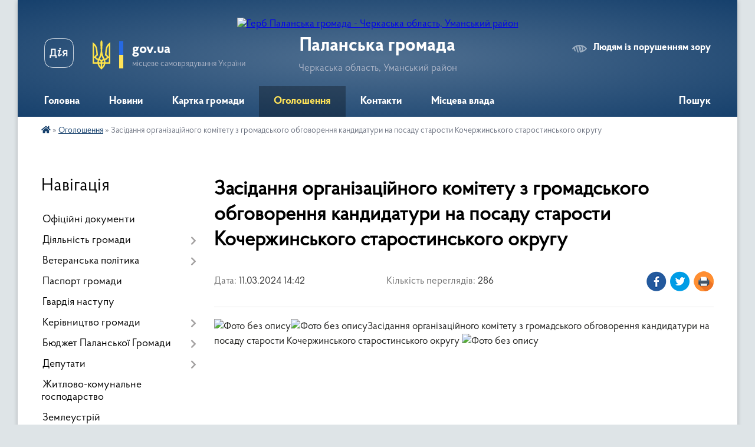

--- FILE ---
content_type: text/html; charset=UTF-8
request_url: https://palanska-gromada.gov.ua/news/1710161048/
body_size: 13659
content:
<!DOCTYPE html>
<html lang="uk">
<head>
	<!--[if IE]><meta http-equiv="X-UA-Compatible" content="IE=edge"><![endif]-->
	<meta charset="utf-8">
	<meta name="viewport" content="width=device-width, initial-scale=1">
	<!--[if IE]><script>
		document.createElement('header');
		document.createElement('nav');
		document.createElement('main');
		document.createElement('section');
		document.createElement('article');
		document.createElement('aside');
		document.createElement('footer');
		document.createElement('figure');
		document.createElement('figcaption');
	</script><![endif]-->
	<title>Засідання організаційного комітету з громадського обговорення кандидатури на посаду старости Кочержинського старостинського округу | Паланська громада</title>
	<meta name="description" content="Засідання організаційного комітету з громадського обговорення кандидатури на посаду старости Кочержинського старостинського округу ">
	<meta name="keywords" content="Засідання, організаційного, комітету, з, громадського, обговорення, кандидатури, на, посаду, старости, Кочержинського, старостинського, округу, |, Паланська, громада">

	
		<meta property="og:image" content="https://rada.info/upload/users_files/26261301/5cb7694f2037410dca79e8e9b5ce91b4.jpg">
	<meta property="og:image:width" content="1600">
	<meta property="og:image:height" content="1200">
			<meta property="og:title" content="Засідання організаційного комітету з громадського обговорення кандидатури на посаду старости Кочержинського старостинського округу">
			<meta property="og:description" content="Засідання організаційного комітету з громадського обговорення кандидатури на посаду старости Кочержинського старостинського округу&amp;nbsp;">
			<meta property="og:type" content="article">
	<meta property="og:url" content="https://palanska-gromada.gov.ua/news/1710161048/">
		
		<link rel="apple-touch-icon" sizes="57x57" href="https://gromada.org.ua/apple-icon-57x57.png">
	<link rel="apple-touch-icon" sizes="60x60" href="https://gromada.org.ua/apple-icon-60x60.png">
	<link rel="apple-touch-icon" sizes="72x72" href="https://gromada.org.ua/apple-icon-72x72.png">
	<link rel="apple-touch-icon" sizes="76x76" href="https://gromada.org.ua/apple-icon-76x76.png">
	<link rel="apple-touch-icon" sizes="114x114" href="https://gromada.org.ua/apple-icon-114x114.png">
	<link rel="apple-touch-icon" sizes="120x120" href="https://gromada.org.ua/apple-icon-120x120.png">
	<link rel="apple-touch-icon" sizes="144x144" href="https://gromada.org.ua/apple-icon-144x144.png">
	<link rel="apple-touch-icon" sizes="152x152" href="https://gromada.org.ua/apple-icon-152x152.png">
	<link rel="apple-touch-icon" sizes="180x180" href="https://gromada.org.ua/apple-icon-180x180.png">
	<link rel="icon" type="image/png" sizes="192x192"  href="https://gromada.org.ua/android-icon-192x192.png">
	<link rel="icon" type="image/png" sizes="32x32" href="https://gromada.org.ua/favicon-32x32.png">
	<link rel="icon" type="image/png" sizes="96x96" href="https://gromada.org.ua/favicon-96x96.png">
	<link rel="icon" type="image/png" sizes="16x16" href="https://gromada.org.ua/favicon-16x16.png">
	<link rel="manifest" href="https://gromada.org.ua/manifest.json">
	<meta name="msapplication-TileColor" content="#ffffff">
	<meta name="msapplication-TileImage" content="https://gromada.org.ua/ms-icon-144x144.png">
	<meta name="theme-color" content="#ffffff">
	
	
		<meta name="robots" content="">
	
    <link rel="preload" href="https://cdnjs.cloudflare.com/ajax/libs/font-awesome/5.9.0/css/all.min.css" as="style">
	<link rel="stylesheet" href="https://cdnjs.cloudflare.com/ajax/libs/font-awesome/5.9.0/css/all.min.css" integrity="sha512-q3eWabyZPc1XTCmF+8/LuE1ozpg5xxn7iO89yfSOd5/oKvyqLngoNGsx8jq92Y8eXJ/IRxQbEC+FGSYxtk2oiw==" crossorigin="anonymous" referrerpolicy="no-referrer" />

    <link rel="preload" href="//gromada.org.ua/themes/km2/css/styles_vip.css?v=3.34" as="style">
	<link rel="stylesheet" href="//gromada.org.ua/themes/km2/css/styles_vip.css?v=3.34">
	<link rel="stylesheet" href="//gromada.org.ua/themes/km2/css/17288/theme_vip.css?v=1769573127">
	
		<!--[if lt IE 9]>
	<script src="https://oss.maxcdn.com/html5shiv/3.7.2/html5shiv.min.js"></script>
	<script src="https://oss.maxcdn.com/respond/1.4.2/respond.min.js"></script>
	<![endif]-->
	<!--[if gte IE 9]>
	<style type="text/css">
		.gradient { filter: none; }
	</style>
	<![endif]-->

</head>
<body class="">

	<a href="#top_menu" class="skip-link link" aria-label="Перейти до головного меню (Alt+1)" accesskey="1">Перейти до головного меню (Alt+1)</a>
	<a href="#left_menu" class="skip-link link" aria-label="Перейти до бічного меню (Alt+2)" accesskey="2">Перейти до бічного меню (Alt+2)</a>
    <a href="#main_content" class="skip-link link" aria-label="Перейти до головного вмісту (Alt+3)" accesskey="3">Перейти до текстового вмісту (Alt+3)</a>




	
	<div class="wrap">
		
		<header>
			<div class="header_wrap">
				<div class="logo">
					<a href="https://palanska-gromada.gov.ua/" id="logo" class="form_2">
						<img src="https://rada.info/upload/users_files/26261301/gerb/Palanka_uman_gerb.png" alt="Герб Паланська громада - Черкаська область, Уманський район">
					</a>
				</div>
				<div class="title">
					<div class="slogan_1">Паланська громада</div>
					<div class="slogan_2">Черкаська область, Уманський район</div>
				</div>
				<div class="gov_ua_block">
					<a class="diia" href="https://diia.gov.ua/" target="_blank" rel="nofollow" title="Державні послуги онлайн"><img src="//gromada.org.ua/themes/km2/img/diia.png" alt="Логотип Diia"></a>
					<img src="//gromada.org.ua/themes/km2/img/gerb.svg" class="gerb" alt="Герб України">
					<span class="devider"></span>
					<div class="title">
						<b>gov.ua</b>
						<span>місцеве самоврядування України</span>
					</div>
				</div>
								<div class="alt_link">
					<a href="#" rel="nofollow" title="Режим високої контастності" onclick="return set_special('396d57d23886b70e2420383822424453c753e438');">Людям із порушенням зору</a>
				</div>
								
				<section class="top_nav">
					<nav class="main_menu" id="top_menu">
						<ul>
														<li class="">
								<a href="https://palanska-gromada.gov.ua/main/"><span>Головна</span></a>
																							</li>
														<li class="">
								<a href="https://palanska-gromada.gov.ua/news/"><span>Новини</span></a>
																							</li>
														<li class="">
								<a href="https://palanska-gromada.gov.ua/structure/"><span>Картка громади</span></a>
																							</li>
														<li class="active">
								<a href="https://palanska-gromada.gov.ua/ogoloshennya-09-22-45-04-11-2020/"><span>Оголошення</span></a>
																							</li>
														<li class="">
								<a href="https://palanska-gromada.gov.ua/feedback/"><span>Контакти</span></a>
																							</li>
														<li class=" has-sub">
								<a href="https://palanska-gromada.gov.ua/misceva-vlada-11-42-35-14-10-2025/"><span>Місцева влада</span></a>
																<button onclick="return show_next_level(this);" aria-label="Показати підменю"></button>
																								<ul>
																		<li>
										<a href="https://palanska-gromada.gov.ua/silskij-golova-11-42-50-14-10-2025/">Сільський голова</a>
																													</li>
																		<li>
										<a href="https://palanska-gromada.gov.ua/zastupniki-silskogo-golovi-11-43-19-14-10-2025/">Заступники сільського голови</a>
																													</li>
																		<li>
										<a href="https://palanska-gromada.gov.ua/sekretar-silskoi-radi-11-43-33-14-10-2025/">Секретар сільської ради</a>
																													</li>
																		<li>
										<a href="https://palanska-gromada.gov.ua/starosti-11-43-56-14-10-2025/">Старости</a>
																													</li>
																		<li>
										<a href="https://palanska-gromada.gov.ua/vikonavchij-komitet-11-44-33-14-10-2025/">Виконавчий комітет</a>
																													</li>
																		<li>
										<a href="https://palanska-gromada.gov.ua/deputati-11-44-53-14-10-2025/">Депутати</a>
																													</li>
																		<li>
										<a href="https://palanska-gromada.gov.ua/grafiki-prijomu-gromadyan-11-45-37-14-10-2025/">Графіки прийому громадян</a>
																													</li>
																										</ul>
															</li>
																				</ul>
					</nav>
					&nbsp;
					<button class="menu-button" id="open-button"><i class="fas fa-bars"></i> Меню сайту</button>
					<a href="https://palanska-gromada.gov.ua/search/" rel="nofollow" class="search_button">Пошук</a>
				</section>
				
			</div>
		</header>
				
		<section class="bread_crumbs">
		<div xmlns:v="http://rdf.data-vocabulary.org/#"><a href="https://palanska-gromada.gov.ua/" title="Головна сторінка"><i class="fas fa-home"></i></a> &raquo; <a href="https://palanska-gromada.gov.ua/ogoloshennya-09-22-45-04-11-2020/" aria-current="page">Оголошення</a>  &raquo; <span>Засідання організаційного комітету з громадського обговорення кандидатури на посаду старости Кочержинського старостинського округу</span></div>
	</section>
	
	<section class="center_block">
		<div class="row">
			<div class="grid-25 fr">
				<aside>
				
									
										<div class="sidebar_title">Навігація</div>
										
					<nav class="sidebar_menu" id="left_menu">
						<ul>
														<li class="">
								<a href="https://palanska-gromada.gov.ua/docs/"><span>Офіційні документи</span></a>
																							</li>
														<li class=" has-sub">
								<a href="https://palanska-gromada.gov.ua/diyalnist-gromadi-17-28-05-25-11-2020/"><span>Діяльність громади</span></a>
																<button onclick="return show_next_level(this);" aria-label="Показати підменю"></button>
																								<ul>
																		<li class="">
										<a href="https://palanska-gromada.gov.ua/rozporyadzhennya-silskogo-golovi-09-47-09-03-03-2021/"><span>Розпорядження сільського голови</span></a>
																													</li>
																		<li class="">
										<a href="https://palanska-gromada.gov.ua/socialnij-zahist-17-28-14-25-11-2020/"><span>Соціальний захист</span></a>
																													</li>
																		<li class="">
										<a href="https://palanska-gromada.gov.ua/socialnoekonomichnij-rozvitok-17-28-25-25-11-2020/"><span>Соціально-економічний розвиток</span></a>
																													</li>
																		<li class="">
										<a href="https://palanska-gromada.gov.ua/osvita-kultura-ta-sport-17-28-37-25-11-2020/"><span>Освіта культура та спорт</span></a>
																													</li>
																		<li class="">
										<a href="https://palanska-gromada.gov.ua/gromadski-sluhannya-17-28-49-25-11-2020/"><span>Громадські слухання</span></a>
																													</li>
																		<li class=" has-sub">
										<a href="https://palanska-gromada.gov.ua/dostup-do-publichnoi-informacii-17-29-01-25-11-2020/"><span>Доступ до публічної інформації</span></a>
																				<button onclick="return show_next_level(this);" aria-label="Показати підменю"></button>
																														<ul>
																						<li><a href="https://palanska-gromada.gov.ua/zakon-ukraini-pro-dostup-do-publichnoi-informacii-11-15-46-03-03-2021/"><span>Закон України “Про доступ до публічної інформації”</span></a></li>
																						<li><a href="https://palanska-gromada.gov.ua/poryadok-skladennya-podannya-ta-rozglyadu-zapitiv-na-otrimannya-publichnoi-informacii-11-16-58-03-03-2021/"><span>Порядок складення, подання та розгляду запитів на отримання публічної інформації</span></a></li>
																						<li><a href="https://palanska-gromada.gov.ua/zviti-pro-rozglyad-zapitiv-na-publichnu-informaciju-11-31-43-03-03-2021/"><span>Звіти про розгляд запитів на публічну інформацію</span></a></li>
																																</ul>
																			</li>
																		<li class=" has-sub">
										<a href="https://palanska-gromada.gov.ua/cnap-08-33-44-18-03-2021/"><span>ЦНАП</span></a>
																				<button onclick="return show_next_level(this);" aria-label="Показати підменю"></button>
																														<ul>
																						<li><a href="https://palanska-gromada.gov.ua/grafik-prijomu-gromadyan-10-32-09-18-03-2021/"><span>Графік прийому громадян</span></a></li>
																						<li><a href="https://palanska-gromada.gov.ua/struktura-ta-chiselnist-viddilu-10-47-02-18-03-2021/"><span>Структура та чисельність відділу</span></a></li>
																						<li><a href="https://palanska-gromada.gov.ua/perelik-administrativnih-poslug-yaki-nadae-cnap-10-49-42-18-03-2021/"><span>Перелік адміністративних послуг які надає ЦНАП</span></a></li>
																																</ul>
																			</li>
																		<li class=" has-sub">
										<a href="https://palanska-gromada.gov.ua/reestraciya-kolektivnih-dogovoriv-12-14-07-16-03-2021/"><span>Реєстрація колективних договорів</span></a>
																				<button onclick="return show_next_level(this);" aria-label="Показати підменю"></button>
																														<ul>
																						<li><a href="https://palanska-gromada.gov.ua/reestraciya-kolektivnih-dogovoriv-11-31-56-24-03-2021/"><span>Реєстрація колективних договорів</span></a></li>
																						<li><a href="https://palanska-gromada.gov.ua/zareestrovani-kolektivni-dogovori-12-43-53-16-03-2021/"><span>Зареєстровані колективні договори</span></a></li>
																																</ul>
																			</li>
																		<li class="">
										<a href="https://palanska-gromada.gov.ua/policejski-oficeri-gromadi-10-18-27-25-03-2021/"><span>Поліцейські офіцери громади</span></a>
																													</li>
																		<li class="">
										<a href="https://palanska-gromada.gov.ua/sluzhba-u-spravah-ditej-08-55-45-19-10-2023/"><span>Служба у справах дітей</span></a>
																													</li>
																										</ul>
															</li>
														<li class=" has-sub">
								<a href="https://palanska-gromada.gov.ua/veteranska-politika-15-44-12-01-11-2024/"><span>Ветеранська політика</span></a>
																<button onclick="return show_next_level(this);" aria-label="Показати підменю"></button>
																								<ul>
																		<li class="">
										<a href="https://palanska-gromada.gov.ua/strukturni-pidrozdili-z-veteranskoi-politiki-15-45-19-01-11-2024/"><span>Структурні підрозділи з ветеранської політики</span></a>
																													</li>
																		<li class="">
										<a href="https://palanska-gromada.gov.ua/veteranski-prostori-15-45-31-01-11-2024/"><span>Ветеранські простори</span></a>
																													</li>
																		<li class="">
										<a href="https://palanska-gromada.gov.ua/edini-vikna-v-cnap-15-45-45-01-11-2024/"><span>Єдині вікна в ЦНАП</span></a>
																													</li>
																		<li class="">
										<a href="https://palanska-gromada.gov.ua/vakansii-fahivec-iz-suprovodu-15-45-59-01-11-2024/"><span>Вакансії "Фахівець із супроводу"</span></a>
																													</li>
																		<li class="">
										<a href="https://palanska-gromada.gov.ua/poslugi-scho-nadajutsya-v-tg-15-46-35-01-11-2024/"><span>Послуги, що надаються в ТГ</span></a>
																													</li>
																		<li class="">
										<a href="https://palanska-gromada.gov.ua/psihologi-vneseni-v-reestr-15-46-45-01-11-2024/"><span>Психологи внесені в реєстр</span></a>
																													</li>
																		<li class="">
										<a href="https://palanska-gromada.gov.ua/nadavachi-stomatologichnih-poslug-dlya-veteraniv-vijni-15-46-55-01-11-2024/"><span>Надавачі стоматологічних послуг для ветеранів війни</span></a>
																													</li>
																		<li class="">
										<a href="https://palanska-gromada.gov.ua/sportivna-infrastruktura-15-47-05-01-11-2024/"><span>Спортивна інфраструктура</span></a>
																													</li>
																		<li class="">
										<a href="https://palanska-gromada.gov.ua/karera-veterana-09-44-19-03-06-2025/"><span>Кар'єра ветерана</span></a>
																													</li>
																										</ul>
															</li>
														<li class="">
								<a href="https://palanska-gromada.gov.ua/pasport-gromadi-17-25-48-25-11-2020/"><span>Паспорт громади</span></a>
																							</li>
														<li class="">
								<a href="https://palanska-gromada.gov.ua/gvardiya-nastupu-12-25-24-28-02-2023/"><span>Гвардія наступу</span></a>
																							</li>
														<li class=" has-sub">
								<a href="https://palanska-gromada.gov.ua/kerivnictvo-gromadi-17-26-28-25-11-2020/"><span>Керівництво громади</span></a>
																<button onclick="return show_next_level(this);" aria-label="Показати підменю"></button>
																								<ul>
																		<li class="">
										<a href="https://palanska-gromada.gov.ua/silskij-golova-22-39-43-25-02-2021/"><span>Сільський голова</span></a>
																													</li>
																		<li class="">
										<a href="https://palanska-gromada.gov.ua/zastupnik-silskogo-golovi-z-pitan-diyalnosti-vikonavchih-organiv-22-42-36-25-02-2021/"><span>Заступник  сільського голови з питань діяльності виконавчих органів</span></a>
																													</li>
																		<li class="">
										<a href="https://palanska-gromada.gov.ua/zastupnik-silskogo-golovi-z-pitan-diyalnosti-vikonavchih-organiv-22-43-04-25-02-2021/"><span>Заступник  сільського голови з питань діяльності виконавчих органів</span></a>
																													</li>
																		<li class="">
										<a href="https://palanska-gromada.gov.ua/starosti-15-40-46-06-04-2021/"><span>Старости</span></a>
																													</li>
																		<li class="">
										<a href="https://palanska-gromada.gov.ua/grafik-prijomu-gromadyan-12-30-12-25-03-2021/"><span>Графік прийому громадян</span></a>
																													</li>
																										</ul>
															</li>
														<li class=" has-sub">
								<a href="https://palanska-gromada.gov.ua/bjudzhet-palanskoi-gromadi-17-26-40-25-11-2020/"><span>Бюджет Паланської Громади</span></a>
																<button onclick="return show_next_level(this);" aria-label="Показати підменю"></button>
																								<ul>
																		<li class=" has-sub">
										<a href="https://palanska-gromada.gov.ua/analiz-vikonannya-bjudzhetu-17-06-53-22-03-2021/"><span>Аналіз виконання бюджету</span></a>
																				<button onclick="return show_next_level(this);" aria-label="Показати підменю"></button>
																														<ul>
																						<li><a href="https://palanska-gromada.gov.ua/vikonannya-bjudzhetu-za-2025-rik-10-54-18-19-06-2025/"><span>Виконання за 2025 рік</span></a></li>
																						<li><a href="https://palanska-gromada.gov.ua/vikonannya-za-2024-rik-10-04-54-17-09-2024/"><span>Виконання за 2024 рік</span></a></li>
																						<li><a href="https://palanska-gromada.gov.ua/vikonannya-za-2023-rik-09-58-05-20-04-2023/"><span>Виконання за 2023 рік</span></a></li>
																						<li><a href="https://palanska-gromada.gov.ua/vikonannya-za-2021-rik-09-49-02-07-02-2022/"><span>Виконання за 2022 рік</span></a></li>
																						<li><a href="https://palanska-gromada.gov.ua/vikonannya-za-2021-rik-17-09-10-22-03-2021/"><span>Виконання за 2021 рік</span></a></li>
																						<li><a href="https://palanska-gromada.gov.ua/vikonannya-za-2020-rik-16-50-21-23-03-2021/"><span>Виконання за 2020 рік</span></a></li>
																						<li><a href="https://palanska-gromada.gov.ua/vikonannya-za-2019-rik-17-06-35-23-03-2021/"><span>Виконання за 2019 рік</span></a></li>
																																</ul>
																			</li>
																		<li class="">
										<a href="https://palanska-gromada.gov.ua/bjudzhet-na-2026-rik-12-27-26-02-01-2026/"><span>Бюджет на 2026 рік</span></a>
																													</li>
																		<li class="">
										<a href="https://palanska-gromada.gov.ua/bjudzhet-na-2025-rik-14-11-21-24-12-2024/"><span>Бюджет на 2025 рік</span></a>
																													</li>
																		<li class="">
										<a href="https://palanska-gromada.gov.ua/bjudzhet-na-2024-rik-15-04-30-21-12-2023/"><span>Бюджет на 2024 рік</span></a>
																													</li>
																		<li class="">
										<a href="https://palanska-gromada.gov.ua/bjudzhet-na-2023-rik-12-34-46-06-01-2023/"><span>Бюджет на 2023 рік</span></a>
																													</li>
																		<li class="">
										<a href="https://palanska-gromada.gov.ua/bjudzhet-na-2022-rik-17-02-28-23-12-2021/"><span>Бюджет на 2022 рік</span></a>
																													</li>
																		<li class="">
										<a href="https://palanska-gromada.gov.ua/bjudzhet-na-2021-rik-15-37-27-02-03-2021/"><span>Бюджет на 2021 рік</span></a>
																													</li>
																		<li class="">
										<a href="https://palanska-gromada.gov.ua/bjudzhet-na-2020-rik-16-37-29-02-03-2021/"><span>Бюджет на 2020 рік</span></a>
																													</li>
																		<li class="">
										<a href="https://palanska-gromada.gov.ua/bjudzhet-na-2019-rik-10-40-51-03-03-2021/"><span>Бюджет на 2019 рік</span></a>
																													</li>
																		<li class=" has-sub">
										<a href="https://palanska-gromada.gov.ua/pasporti-bjudzhetnih-program-11-51-23-22-03-2021/"><span>Паспорти бюджетних програм</span></a>
																				<button onclick="return show_next_level(this);" aria-label="Показати підменю"></button>
																														<ul>
																						<li><a href="https://palanska-gromada.gov.ua/pasporti-bjudzhetnih-program-na-2021-rik-14-58-45-07-05-2021/"><span>Паспорти бюджетних програм на 2021 рік</span></a></li>
																						<li><a href="https://palanska-gromada.gov.ua/zviti-pro-vikonannya-pasportiv-bjudzhetnih-program-za-2020-rik-11-37-47-11-05-2021/"><span>Звіти про виконання паспортів бюджетних програм за 2020 рік</span></a></li>
																						<li><a href="https://palanska-gromada.gov.ua/pasporti-bjudzhetnih-program-na-2020-rik-12-15-24-22-03-2021/"><span>Паспорти бюджетних програм на 2020 рік</span></a></li>
																						<li><a href="https://palanska-gromada.gov.ua/informaciya-pro-cili-derzhavnoi-politiki-u-vidpovidnij-sferi-za-2020-rik-11-21-05-18-05-2021/"><span>Інформація про цілі державної політики у відповідній сфері за 2020 рік</span></a></li>
																						<li><a href="https://palanska-gromada.gov.ua/rezultati-ocinki-efektivnosti-bjudzhetnih-program-za-2020-rik-11-33-05-18-05-2021/"><span>Результати оцінки ефективності бюджетних програм за 2020 рік</span></a></li>
																						<li><a href="https://palanska-gromada.gov.ua/zviti-pro-vikonannya-pasportiv-bjudzhetnih-program-za-2019-rik-11-22-51-22-03-2021/"><span>Звіти про виконання паспортів бюджетних програм за 2019 рік</span></a></li>
																						<li><a href="https://palanska-gromada.gov.ua/pasporti-bjudzhetnih-program-na-2019-rik-11-59-15-22-03-2021/"><span>Паспорти бюджетних програм на 2019 рік</span></a></li>
																						<li><a href="https://palanska-gromada.gov.ua/zviti-pro-vikonannya-pasportiv-bjudzhetnih-program-za-2021-rik-12-36-13-11-01-2023/"><span>Звіти про виконання паспортів бюджетних програм за 2021 рік</span></a></li>
																																</ul>
																			</li>
																		<li class=" has-sub">
										<a href="https://palanska-gromada.gov.ua/bjudzhetni-zapiti-05-50-34-10-03-2021/"><span>Бюджетні запити</span></a>
																				<button onclick="return show_next_level(this);" aria-label="Показати підменю"></button>
																														<ul>
																						<li><a href="https://palanska-gromada.gov.ua/bjudzhetni-zapiti-na-20212023-roki-06-13-08-10-03-2021/"><span>Бюджетні запити на 2021-2023 роки</span></a></li>
																						<li><a href="https://palanska-gromada.gov.ua/bjudzhetni-zapiti-na-20202022-roki-05-54-48-10-03-2021/"><span>Бюджетні запити на 2020-2022 роки</span></a></li>
																																</ul>
																			</li>
																		<li class=" has-sub">
										<a href="https://palanska-gromada.gov.ua/zviti-pro-vikonannya-bjudzhetu-12-47-24-22-03-2021/"><span>Звіти про виконання бюджету</span></a>
																				<button onclick="return show_next_level(this);" aria-label="Показати підменю"></button>
																														<ul>
																						<li><a href="https://palanska-gromada.gov.ua/zvit-pro-vikonannya-bjudzhetu-za-2020-rik-16-55-52-22-03-2021/"><span>Звіт про виконання бюджету за 2020 рік</span></a></li>
																						<li><a href="https://palanska-gromada.gov.ua/zvit-pro-vikonannya-bjudzhetu-za-2019-rik-16-09-03-22-03-2021/"><span>Звіт про виконання бюджету за 2019 рік</span></a></li>
																						<li><a href="https://palanska-gromada.gov.ua/zvit-pro-vikonannya-bjudzhetu-za-2018-rik-12-50-17-22-03-2021/"><span>Звіт про виконання бюджету за 2018 рік</span></a></li>
																						<li><a href="https://palanska-gromada.gov.ua/zvit-pro-vikonannya-bjudzhetu-za-2021-09-31-32-10-11-2022/"><span>ЗВІТ ПРО ВИКОНАННЯ БЮДЖЕТУ ЗА 2021</span></a></li>
																																</ul>
																			</li>
																		<li class="">
										<a href="https://palanska-gromada.gov.ua/poryadok-pidgotovki-propozicij-do-prognozu-bjudzhetu-na-20222024-rr-14-56-55-23-06-2021/"><span>Порядок підготовки пропозицій до прогнозу бюджету на 2022-2024 роки</span></a>
																													</li>
																		<li class="">
										<a href="https://palanska-gromada.gov.ua/prognoz-bjudzhetu-palanskoi-silskoi-teritorialnoi-gromadi-na-20222024-roki-16-00-42-27-08-2021/"><span>Прогноз бюджету Паланської сільської територіальної громади на 2022-2024 роки</span></a>
																													</li>
																		<li class="">
										<a href="https://palanska-gromada.gov.ua/prognoz-bjudzhetu-palanskoi-silskoi-teritorialnoi-gromadi-na-20262028-roki-11-59-46-09-01-2026/"><span>Прогноз бюджету Паланської сільської територіальної громади на 2026-2028 роки</span></a>
																													</li>
																		<li class="">
										<a href="https://palanska-gromada.gov.ua/instrukciya-z-pidgotovki-bjudzhetnih-zapitiv-do-proektu-bjudzhetu-na-2022-rik-14-50-33-28-09-2021/"><span>Інструкція з підготовки бюджетних запитів до проєкту бюджету на 2022 рік</span></a>
																													</li>
																		<li class="">
										<a href="https://palanska-gromada.gov.ua/bjudzhet-na-2027-rik-14-41-10-14-01-2026/"><span>Бюджет на 2027 рік</span></a>
																													</li>
																										</ul>
															</li>
														<li class=" has-sub">
								<a href="https://palanska-gromada.gov.ua/deputati-17-26-49-25-11-2020/"><span>Депутати</span></a>
																<button onclick="return show_next_level(this);" aria-label="Показати підменю"></button>
																								<ul>
																		<li class="">
										<a href="https://palanska-gromada.gov.ua/spisok-deputativ-gromadi-17-26-59-25-11-2020/"><span>Список депутатів громади</span></a>
																													</li>
																		<li class="">
										<a href="https://palanska-gromada.gov.ua/postijni-komisii-17-27-16-25-11-2020/"><span>Постійні комісії</span></a>
																													</li>
																		<li class="">
										<a href="https://palanska-gromada.gov.ua/zvit-deputativ-09-42-34-21-12-2021/"><span>Щорічні звіти</span></a>
																													</li>
																										</ul>
															</li>
														<li class="">
								<a href="https://palanska-gromada.gov.ua/zhitlovokomunalne-gospodarstvo-11-56-47-03-03-2021/"><span>Житлово-комунальне господарство</span></a>
																							</li>
														<li class="">
								<a href="https://palanska-gromada.gov.ua/zemleustrij-10-18-03-01-03-2021/"><span>Землеустрій</span></a>
																							</li>
														<li class="">
								<a href="https://palanska-gromada.gov.ua/mistobuduvannya-11-22-05-01-03-2021/"><span>Містобудування</span></a>
																							</li>
														<li class=" has-sub">
								<a href="https://palanska-gromada.gov.ua/regulyatorna-diyalnist-17-29-33-25-11-2020/"><span>Регуляторна діяльність</span></a>
																<button onclick="return show_next_level(this);" aria-label="Показати підменю"></button>
																								<ul>
																		<li class="">
										<a href="https://palanska-gromada.gov.ua/informativnopravovva-baza-13-09-11-04-03-2021/"><span>Інформативно-правова база</span></a>
																													</li>
																		<li class="">
										<a href="https://palanska-gromada.gov.ua/planuvannya-diyalnosti-14-46-54-04-03-2021/"><span>Планування діяльності</span></a>
																													</li>
																		<li class="">
										<a href="https://palanska-gromada.gov.ua/opriljudnennya-proektiv-regulyatornih-aktiv-08-02-30-10-03-2021/"><span>Оприлюднення проектів регуляторних актів</span></a>
																													</li>
																		<li class="">
										<a href="https://palanska-gromada.gov.ua/dijuchi-regulyatorni-akti-11-05-12-02-04-2021/"><span>Діючі регуляторні акти станом на 01.01.2024</span></a>
																													</li>
																		<li class="">
										<a href="https://palanska-gromada.gov.ua/analiz-regulyatornogo-vplivu-22-05-25-15-03-2021/"><span>Аналіз регуляторного впливу</span></a>
																													</li>
																		<li class="">
										<a href="https://palanska-gromada.gov.ua/vidstezhennya-rezultativnosti-regulyatornih-aktiv-15-53-45-08-04-2021/"><span>Відстеження результативності регуляторних актів</span></a>
																													</li>
																		<li class="">
										<a href="https://palanska-gromada.gov.ua/informaciya-pro-zdijsnennya-regulyatornoi-diyalnosti-16-56-15-08-04-2021/"><span>Інформація про здійснення регуляторної діяльності</span></a>
																													</li>
																		<li class="">
										<a href="https://palanska-gromada.gov.ua/vidpovidalni-osobi-15-47-11-08-04-2021/"><span>Відповідальні особи</span></a>
																													</li>
																		<li class="">
										<a href="https://palanska-gromada.gov.ua/povidomlennya-pro-opriljudnennya-proektiv-regulyatornih-aktiv-15-16-30-13-04-2021/"><span>Повідомлення про оприлюднення проєктів регуляторних актів</span></a>
																													</li>
																		<li class="">
										<a href="https://palanska-gromada.gov.ua/regulyatorni-akti-scho-vtratili-chinnist-14-28-12-13-03-2023/"><span>Регуляторні акти що втратили чинність</span></a>
																													</li>
																										</ul>
															</li>
														<li class=" has-sub">
								<a href="https://palanska-gromada.gov.ua/zvernennya-gromadyan-17-29-43-25-11-2020/"><span>Звернення громадян</span></a>
																<button onclick="return show_next_level(this);" aria-label="Показати підменю"></button>
																								<ul>
																		<li class="">
										<a href="https://palanska-gromada.gov.ua/normativnopravovi-akti-11-40-10-03-03-2021/"><span>Нормативно-правові акти</span></a>
																													</li>
																		<li class="">
										<a href="https://palanska-gromada.gov.ua/prijom-gromadyan-11-48-37-03-03-2021/"><span>Прийом громадян</span></a>
																													</li>
																		<li class="">
										<a href="https://palanska-gromada.gov.ua/informaciya-schodo-roboti-zi-zvernennyami-12-11-01-03-03-2021/"><span>Інформація щодо роботи зі зверненнями</span></a>
																													</li>
																										</ul>
															</li>
														<li class="">
								<a href="https://palanska-gromada.gov.ua/vikonavchij-komitet-17-27-45-25-11-2020/"><span>Виконавчий комітет</span></a>
																							</li>
														<li class=" has-sub">
								<a href="https://palanska-gromada.gov.ua/kadrova-politika-17-27-54-25-11-2020/"><span>Кадрова політика</span></a>
																<button onclick="return show_next_level(this);" aria-label="Показати підменю"></button>
																								<ul>
																		<li class="">
										<a href="https://palanska-gromada.gov.ua/kerivnictvo-ta-vikonavchi-organi-silskoi-radi-12-47-42-10-03-2021/"><span>Керівництво та виконавчі органи сільської ради</span></a>
																													</li>
																		<li class="">
										<a href="https://palanska-gromada.gov.ua/vakansii-10-59-55-09-03-2021/"><span>Вакансії</span></a>
																													</li>
																		<li class="">
										<a href="https://palanska-gromada.gov.ua/perevirka-pretendentiv-na-posadu-11-26-28-09-03-2021/"><span>Перевірка претендентів на посаду</span></a>
																													</li>
																		<li class="">
										<a href="https://palanska-gromada.gov.ua/priznachennya-11-53-39-09-03-2021/"><span>Призначення</span></a>
																													</li>
																		<li class="">
										<a href="https://palanska-gromada.gov.ua/zvilnennya-11-54-45-09-03-2021/"><span>Звільнення</span></a>
																													</li>
																										</ul>
															</li>
														<li class=" has-sub">
								<a href="javascript:;"><span>Інвестиційна діяльність</span></a>
																<button onclick="return show_next_level(this);" aria-label="Показати підменю"></button>
																								<ul>
																		<li class="">
										<a href="https://palanska-gromada.gov.ua/zemelni-dilyanki-16-52-30-16-06-2021/"><span>Земельні ділянки</span></a>
																													</li>
																		<li class="">
										<a href="https://palanska-gromada.gov.ua/obekti-neruhomosti-16-53-30-16-06-2021/"><span>Об'єкти нерухомості</span></a>
																													</li>
																										</ul>
															</li>
														<li class=" has-sub">
								<a href="https://palanska-gromada.gov.ua/strategiya-16-41-21-18-05-2021/"><span>Стратегія громади</span></a>
																<button onclick="return show_next_level(this);" aria-label="Показати підменю"></button>
																								<ul>
																		<li class="">
										<a href="https://palanska-gromada.gov.ua/strategiya-na-20222028-roki-16-43-17-18-05-2021/"><span>Стратегія на 2022-2028 роки</span></a>
																													</li>
																		<li class="">
										<a href="https://palanska-gromada.gov.ua/dokumenti-16-44-25-18-05-2021/"><span>Документи</span></a>
																													</li>
																		<li class="">
										<a href="https://palanska-gromada.gov.ua/novini-rozdilu-strategiya-16-47-32-18-05-2021/"><span>Новини розділу Стратегія</span></a>
																													</li>
																										</ul>
															</li>
														<li class=" has-sub">
								<a href="https://palanska-gromada.gov.ua/kp-blagodar-08-05-33-03-07-2023/"><span>КП ''Благодар''</span></a>
																<button onclick="return show_next_level(this);" aria-label="Показати підменю"></button>
																								<ul>
																		<li class="">
										<a href="https://palanska-gromada.gov.ua/zagalna-informaciya-08-06-21-03-07-2023/"><span>Загальна інформація</span></a>
																													</li>
																		<li class="">
										<a href="https://palanska-gromada.gov.ua/normativna-baza-08-06-40-03-07-2023/"><span>Нормативна база</span></a>
																													</li>
																		<li class="">
										<a href="https://palanska-gromada.gov.ua/poslugi-08-06-54-03-07-2023/"><span>Послуги</span></a>
																													</li>
																		<li class="">
										<a href="https://palanska-gromada.gov.ua/tarifi-08-07-08-03-07-2023/"><span>Тарифи</span></a>
																													</li>
																		<li class="">
										<a href="https://palanska-gromada.gov.ua/informaciya-dlya-spozhivacha-08-07-29-03-07-2023/"><span>Інформація для споживача</span></a>
																													</li>
																		<li class="">
										<a href="https://palanska-gromada.gov.ua/publichni-zakupivli-i-obgruntuvannya-10-55-21-16-10-2023/"><span>Публічні закупівлі і обґрунтування</span></a>
																													</li>
																										</ul>
															</li>
														<li class=" has-sub">
								<a href="https://palanska-gromada.gov.ua/vprovadzhennya-subproektiv-programi-z-vidnovlennya-ukraini-12-43-26-25-01-2024/"><span>Впровадження субпроєктів Програми з відновлення України</span></a>
																<button onclick="return show_next_level(this);" aria-label="Показати підменю"></button>
																								<ul>
																		<li class="">
										<a href="https://palanska-gromada.gov.ua/spivrobitnictvo-16-08-40-29-10-2024/"><span>Співробітництво</span></a>
																													</li>
																		<li class="">
										<a href="https://palanska-gromada.gov.ua/programa-z-vidnovlennya-ukraini-09-01-51-09-04-2024/"><span>Програма з відновлення України</span></a>
																													</li>
																		<li class="">
										<a href="https://palanska-gromada.gov.ua/opisova-informaciya-po-subproektah-gromadi-09-01-29-09-04-2024/"><span>Описова інформація по  субпроектах громади</span></a>
																													</li>
																		<li class="">
										<a href="https://palanska-gromada.gov.ua/normativna-baza-pvu-ta-ugodi-pro-peredachu-koshtiv-poziki-09-00-47-09-04-2024/"><span>Нормативна база ПВУ та Угоди про передачу коштів позики</span></a>
																													</li>
																		<li class="">
										<a href="https://palanska-gromada.gov.ua/dokumenti1-12-43-45-25-01-2024/"><span>Документи</span></a>
																													</li>
																		<li class="">
										<a href="https://palanska-gromada.gov.ua/novini-12-44-30-25-01-2024/"><span>Новини</span></a>
																													</li>
																		<li class="">
										<a href="https://palanska-gromada.gov.ua/robocha-grupa-12-44-43-25-01-2024/"><span>Робоча група</span></a>
																													</li>
																										</ul>
															</li>
														<li class=" has-sub">
								<a href="https://palanska-gromada.gov.ua/protidii-domashnomu-ta-genderno-zumovlenomu-nasilstvu-15-35-57-18-01-2024/"><span>Протидія насильству</span></a>
																<button onclick="return show_next_level(this);" aria-label="Показати підменю"></button>
																								<ul>
																		<li class="">
										<a href="https://palanska-gromada.gov.ua/protidiya-domashnomu-nasillju-14-29-56-30-04-2025/"><span>Протидія домашньому насиллю</span></a>
																													</li>
																		<li class="">
										<a href="https://palanska-gromada.gov.ua/protidiya-torgivli-ljudmi-14-35-58-30-04-2025/"><span>Протидія торгівлі людьми</span></a>
																													</li>
																		<li class="">
										<a href="https://palanska-gromada.gov.ua/protidiya-gendernij-nerivnosti-14-37-05-30-04-2025/"><span>Протидія гендерній нерівності</span></a>
																													</li>
																										</ul>
															</li>
														<li class="">
								<a href="https://palanska-gromada.gov.ua/bezbar’ernist-10-20-58-03-07-2023/"><span>Безбар’єрність</span></a>
																							</li>
													</ul>
						
												
					</nav>

											<div class="sidebar_title">Публічні закупівлі</div>	
<div class="petition_block">

		<p><a href="https://palanska-gromada.gov.ua/prozorro/" title="Публічні закупівлі Прозорро"><img src="//gromada.org.ua/themes/km2/img/prozorro_logo.png?v=2025" alt="Prozorro"></a></p>
	
		<p><a href="https://palanska-gromada.gov.ua/openbudget/" title="Відкритий бюджет"><img src="//gromada.org.ua/themes/km2/img/openbudget_logo.png?v=2025" alt="OpenBudget"></a></p>
	
		<p><a href="https://palanska-gromada.gov.ua/plans/" title="План державних закупівель"><img src="//gromada.org.ua/themes/km2/img/plans_logo.png?v=2025" alt="План державних закупівель"></a></p>
	
</div>									
											<div class="sidebar_title">Особистий кабінет користувача</div>

<div class="petition_block">

		<div class="alert alert-warning">
		Ви не авторизовані. Для того, щоб мати змогу створювати або підтримувати петиції<br>
		<a href="#auth_petition" class="open-popup add_petition btn btn-yellow btn-small btn-block" style="margin-top: 10px;"><i class="fa fa-user"></i> авторизуйтесь</a>
	</div>
		
			<h2 style="margin: 30px 0;">Система петицій</h2>
		
					<div class="none_petition">Немає петицій, за які можна голосувати</div>
							<p style="margin-bottom: 10px;"><a href="https://palanska-gromada.gov.ua/all_petitions/" class="btn btn-grey btn-small btn-block"><i class="fas fa-clipboard-list"></i> Всі петиції (1)</a></p>
				
		
	
</div>
					
					
					
											<div class="sidebar_title">Звернення до посадовця</div>

<div class="appeals_block">

	
				
				<p class="center appeal_cabinet"><a href="#auth_person" class="alert-link open-popup"><i class="fas fa-unlock-alt"></i> Кабінет посадової особи</a></p>
			
	
</div>					
										<div id="banner_block">

						<p><a rel="nofollow" href="https://ukrveteran.ck.gov.ua/"><img alt="Фото без опису" src="https://rada.info/upload/users_files/26261301/b4d9b31c43494ec7b83d284c413b241d.png" style="width: 400px; height: 489px;" /></a></p>

<p><a rel="nofollow" href="http://palanska.gromada.org.ua/rekviziti-rahunkiv-11-25-06-07-05-2021/"><img alt="Фото без опису" src="https://rada.info/upload/users_files/26261301/6e94d5acbb7b1153594db2b52a5d8d90.png" style="width: 400px; height: 236px;" /></a></p>

<p><a rel="nofollow" href="https://palanska.golos.net.ua/?"><img alt="Фото без опису" src="https://rada.info/upload/users_files/26261301/b0f5d6f507aabe19c9855a800a20e7b0.jpg" style="width: 400px; height: 400px;" /></a></p>

<p><a rel="nofollow" href="https://pulse.gov.ua/"><img alt="Фото без опису" src="https://rada.info/upload/users_files/26261301/22c5af1db169e998f50881fa69817208.jpg" style="width: 400px; height: 400px;" /></a></p>

<p><a rel="nofollow" href="https://www.facebook.com/100003054596379/videos/513062590256784"><img alt="Фото без опису" src="https://rada.info/upload/users_files/26261301/682b6e28cc3fd0e29e31ee581d714fe6.png" style="height: 223px; width: 400px;" /></a></p>

<p><a rel="nofollow" href="https://www.facebook.com/palanskagromada/videos/1937215009796259"><img alt="Фото без опису" src="https://rada.info/upload/users_files/26261301/7a1fdc9cf3b9dcef0b675143b7517591.png" style="height: 298px; width: 400px;" /></a></p>

<p><a rel="nofollow" href="https://www.facebook.com/103160955267154/videos/4875255629249104"><img alt="Фото без опису" src="https://rada.info/upload/users_files/26261301/a14b2fd15c201a2023bb19bbfb4003f5.png" style="width: 400px; height: 225px;" /></a></p>

<hr />
<p><a rel="nofollow" href="https://www.president.gov.ua/"><img alt="Фото без опису" src="https://rada.info/upload/users_files/26261301/ac6d8de349147424fb2298aef3d228f3.png" style="width: 400px; height: 125px;" /></a></p>

<p><a rel="nofollow" href="https://www.rada.gov.ua/"><img alt="Фото без опису" src="https://rada.info/upload/users_files/26261301/19897268ab72278fe8dda6c93fe9f302.png" style="width: 400px; height: 117px;" /></a></p>

<p><a rel="nofollow" href="https://www.kmu.gov.ua/"><img alt="Фото без опису" src="https://rada.info/upload/users_files/26261301/e0b3e84cec379b8dcfd7ce40471dfc14.png" style="width: 400px; height: 118px;" /></a></p>

<p><a rel="nofollow" href="https://ck-oda.gov.ua/"><img alt="Фото без опису" src="https://rada.info/upload/users_files/26261301/03e650173a0943af23ed65938e2e4af5.png" style="width: 400px; height: 124px;" /></a></p>

<p><a rel="nofollow" href="http://palanska.gromada.org.ua/policejski-oficeri-gromadi-10-18-27-25-03-2021/"><img alt="Фото без опису" src="https://rada.info/upload/users_files/26261301/da1698214d6171b86ceee593921e0f66.jpg" style="width: 400px; height: 298px;" /></a></p>

<p><a rel="nofollow" href="https://chk.dcz.gov.ua/"><img alt="Фото без опису" src="https://rada.info/upload/users_files/26261301/8c2934df38e8208e539e0fbb37e739a1.jpg" style="width: 400px; height: 425px;" /></a></p>

<p><a rel="nofollow" href="https://privatization.gov.ua/product-category/mala-pryvatyzatsiya/"><img alt="Фото без опису" src="https://rada.info/upload/users_files/26261301/8a76fb69373a3b80d3d1bc0ef8be842d.png" style="width: 400px; height: 281px;" /></a></p>

<p><img alt="Фото без опису" src="https://www.dropbox.com/scl/fi/i076q80lb9xkwzi6s5rfv/Buy-from-Cherkasy-region-5.0.pdf?rlkey=lni84s8e8cqwt5e0xbvwwnpfm&amp;dl=0" /><img alt="Фото без опису" src="https://www.dropbox.com/scl/fi/i076q80lb9xkwzi6s5rfv/Buy-from-Cherkasy-region-5.0.pdf?rlkey=lni84s8e8cqwt5e0xbvwwnpfm&amp;dl=0" /><a rel="nofollow" href="https://palanska-gromada.gov.ua/filiya-derzhavnoi-ustanovi-centr-probacii-v-cherkaskij-oblasti-15-36-42-05-03-2025/"><img alt="Фото без опису" src="https://rada.info/upload/users_files/26261301/12568917f8ce4c668380a72d6c91e3f1.jpg" style="width: 400px; height: 197px;" /><br />
<br />
<img alt="Фото без опису" src="https://rada.info/upload/users_files/26261301/0285805f9f56ffd0b3479601fc3e0b91.jpg" style="width: 310px; height: 198px;" /></a><br />
<br />
<a rel="nofollow" href="https://guide.diia.gov.ua/"><img alt="Фото без опису"  src="https://rada.info/upload/users_files/26261301/8abc9e357aefddc567a982b0b06a9d03.jpg" style="width: 336px; height: 280px;" /></a></p>
						<div class="clearfix"></div>

						
						<div class="clearfix"></div>

					</div>
				
				</aside>
			</div>
			<div class="grid-75">

				<main id="main_content">

																		<h1>Засідання організаційного комітету з громадського обговорення кандидатури на посаду старости Кочержинського старостинського округу</h1>


<div class="row ">
	<div class="grid-30 one_news_date">
		Дата: <span>11.03.2024 14:42</span>
	</div>
	<div class="grid-30 one_news_count">
		Кількість переглядів: <span>286</span>
	</div>
		<div class="grid-30 one_news_socials">
		<button class="social_share" data-type="fb"><img src="//gromada.org.ua/themes/km2/img/share/fb.png" alt="Іконка Фейсбук"></button>
		<button class="social_share" data-type="tw"><img src="//gromada.org.ua/themes/km2/img/share/tw.png" alt="Іконка Твітер"></button>
		<button class="print_btn" onclick="window.print();"><img src="//gromada.org.ua/themes/km2/img/share/print.png" alt="Іконка принтера"></button>
	</div>
		<div class="clearfix"></div>
</div>

<hr>

<p><img alt="Фото без опису"  alt="" src="https://rada.info/upload/users_files/26261301/5cb7694f2037410dca79e8e9b5ce91b4.jpg" style="width: 1600px; height: 1200px;" /><img alt="Фото без опису"  alt="" src="https://rada.info/upload/users_files/26261301/476f7b4c4604816d63b54f1341ff2708.jpg" style="width: 1200px; height: 1600px;" />Засідання організаційного комітету з громадського обговорення кандидатури на посаду старости Кочержинського старостинського округу&nbsp;<img alt="Фото без опису"  alt="" src="https://rada.info/upload/users_files/26261301/335e3147726527aa37b9b67b5de1a456.pdf" /><iframe frameborder="0" height="800" scrolling="no" src="https://rada.info/upload/users_files/26261301/335e3147726527aa37b9b67b5de1a456.pdf" width="800"></iframe></p>
<div class="clearfix"></div>

<hr>



<p><a href="https://palanska-gromada.gov.ua/ogoloshennya-09-22-45-04-11-2020/" class="btn btn-grey">&laquo; повернутися</a></p>											
				</main>
				
			</div>
			<div class="clearfix"></div>
		</div>
	</section>
	
	
	<footer>
		
		<div class="row">
			<div class="grid-40 socials">
				<p>
					<a href="https://gromada.org.ua/rss/17288/" rel="nofollow" target="_blank" title="RSS-стрічка новин"><i class="fas fa-rss"></i></a>
										<a href="https://palanska-gromada.gov.ua/feedback/#chat_bot" title="Наша громада в смартфоні"><i class="fas fa-robot"></i></a>
																				<a href="https://www.facebook.com/palanskagromada" rel="nofollow" target="_blank" title="Сторінка у Фейсбук"><i class="fab fa-facebook-f"></i></a>															<a href="https://palanska-gromada.gov.ua/sitemap/" title="Мапа сайту"><i class="fas fa-sitemap"></i></a>
				</p>
				<p class="copyright">Паланська громада - 2021-2026 &copy; Весь контент доступний за ліцензією <a href="https://creativecommons.org/licenses/by/4.0/deed.uk" target="_blank" rel="nofollow">Creative Commons Attribution 4.0 International License</a>, якщо не зазначено інше.</p>
			</div>
			<div class="grid-20 developers">
				<a href="https://vlada.ua/" rel="nofollow" target="_blank" title="Перейти на сайт платформи VladaUA"><img src="//gromada.org.ua/themes/km2/img/vlada_online.svg?v=ua" class="svg" alt="Логотип платформи VladaUA"></a><br>
				<span>офіційні сайти &laquo;під ключ&raquo;</span><br>
				для органів державної влади
			</div>
			<div class="grid-40 admin_auth_block">
								<p class="first"><a href="#" rel="nofollow" class="alt_link" onclick="return set_special('396d57d23886b70e2420383822424453c753e438');">Людям із порушенням зору</a></p>
				<p><a href="#auth_block" class="open-popup" title="Вхід в адмін-панель сайту"><i class="fa fa-lock"></i></a></p>
				<p class="sec"><a href="#auth_block" class="open-popup">Вхід для адміністратора</a></p>
				<div id="google_translate_element" style="text-align: left;width: 202px;float: right;margin-top: 13px;"></div>
							</div>
			<div class="clearfix"></div>
		</div>

	</footer>

	</div>

		
	



<a href="#" id="Go_Top"><i class="fas fa-angle-up"></i></a>
<a href="#" id="Go_Top2"><i class="fas fa-angle-up"></i></a>

<script type="text/javascript" src="//gromada.org.ua/themes/km2/js/jquery-3.6.0.min.js"></script>
<script type="text/javascript" src="//gromada.org.ua/themes/km2/js/jquery-migrate-3.3.2.min.js"></script>
<script type="text/javascript" src="//gromada.org.ua/themes/km2/js/flickity.pkgd.min.js"></script>
<script type="text/javascript" src="//gromada.org.ua/themes/km2/js/flickity-imagesloaded.js"></script>
<script type="text/javascript">
	$(document).ready(function(){
		$(".main-carousel .carousel-cell.not_first").css("display", "block");
	});
</script>
<script type="text/javascript" src="//gromada.org.ua/themes/km2/js/icheck.min.js"></script>
<script type="text/javascript" src="//gromada.org.ua/themes/km2/js/superfish.min.js?v=2"></script>



<script type="text/javascript" src="//gromada.org.ua/themes/km2/js/functions_unpack.js?v=5.17"></script>
<script type="text/javascript" src="//gromada.org.ua/themes/km2/js/hoverIntent.js"></script>
<script type="text/javascript" src="//gromada.org.ua/themes/km2/js/jquery.magnific-popup.min.js?v=1.1"></script>
<script type="text/javascript" src="//gromada.org.ua/themes/km2/js/jquery.mask.min.js"></script>


	


<script type="text/javascript" src="//translate.google.com/translate_a/element.js?cb=googleTranslateElementInit"></script>
<script type="text/javascript">
	function googleTranslateElementInit() {
		new google.translate.TranslateElement({
			pageLanguage: 'uk',
			includedLanguages: 'de,en,es,fr,pl,hu,bg,ro,da,lt',
			layout: google.translate.TranslateElement.InlineLayout.SIMPLE,
			gaTrack: true,
			gaId: 'UA-71656986-1'
		}, 'google_translate_element');
	}
</script>

<script>
  (function(i,s,o,g,r,a,m){i["GoogleAnalyticsObject"]=r;i[r]=i[r]||function(){
  (i[r].q=i[r].q||[]).push(arguments)},i[r].l=1*new Date();a=s.createElement(o),
  m=s.getElementsByTagName(o)[0];a.async=1;a.src=g;m.parentNode.insertBefore(a,m)
  })(window,document,"script","//www.google-analytics.com/analytics.js","ga");

  ga("create", "UA-71656986-1", "auto");
  ga("send", "pageview");

</script>

<script async
src="https://www.googletagmanager.com/gtag/js?id=UA-71656986-2"></script>
<script>
   window.dataLayer = window.dataLayer || [];
   function gtag(){dataLayer.push(arguments);}
   gtag("js", new Date());

   gtag("config", "UA-71656986-2");
</script>



<div style="display: none;">
								<div id="get_gromada_ban" class="dialog-popup s">

	<div class="logo"><img src="//gromada.org.ua/themes/km2/img/logo.svg" class="svg"></div>
    <h4>Код для вставки на сайт</h4>
	
    <div class="form-group">
        <img src="//gromada.org.ua/gromada_orgua_88x31.png">
    </div>
    <div class="form-group">
        <textarea id="informer_area" class="form-control"><a href="https://gromada.org.ua/" target="_blank"><img src="https://gromada.org.ua/gromada_orgua_88x31.png" alt="Gromada.org.ua - веб сайти діючих громад України" /></a></textarea>
    </div>
	
</div>			<div id="auth_block" class="dialog-popup s" role="dialog" aria-modal="true" aria-labelledby="auth_block_label">

	<div class="logo"><img src="//gromada.org.ua/themes/km2/img/logo.svg" class="svg"></div>
    <h4 id="auth_block_label">Вхід для адміністратора</h4>
    <form action="//gromada.org.ua/n/actions/" method="post">

		
        
        <div class="form-group">
            <label class="control-label" for="login">Логін: <span>*</span></label>
            <input type="text" class="form-control" name="login" id="login" value="" autocomplete="username" required>
        </div>
        <div class="form-group">
            <label class="control-label" for="password">Пароль: <span>*</span></label>
            <input type="password" class="form-control" name="password" id="password" value="" autocomplete="current-password" required>
        </div>
        <div class="form-group center">
            <input type="hidden" name="object_id" value="17288">
			<input type="hidden" name="back_url" value="https://palanska-gromada.gov.ua/news/1710161048/">
            <button type="submit" class="btn btn-yellow" name="pAction" value="login_as_admin_temp">Авторизуватись</button>
        </div>
		

    </form>

</div>


			
						
								<div id="email_voting" class="dialog-popup m">

	<div class="logo"><img src="//gromada.org.ua/themes/km2/img/logo.svg" class="svg"></div>
    <h4>Онлайн-опитування: </h4>

    <form action="//gromada.org.ua/n/actions/" method="post" enctype="multipart/form-data">

        <div class="alert alert-warning">
            <strong>Увага!</strong> З метою уникнення фальсифікацій Ви маєте підтвердити свій голос через E-Mail
        </div>

		
        <div class="form-group">
            <label class="control-label" for="voting_email">E-Mail: <span>*</span></label>
            <input type="email" class="form-control" name="email" id="voting_email" value="" required>
        </div>
		

        <div class="form-group center">
            <input type="hidden" name="voting_id" value="">
			
            <input type="hidden" name="answer_id" id="voting_anser_id" value="">
			<input type="hidden" name="back_url" value="https://palanska-gromada.gov.ua/news/1710161048/">
			
            <button type="submit" name="pAction" value="get_voting" class="btn btn-yellow">Підтвердити голос</button> <a href="#" class="btn btn-grey close-popup">Скасувати</a>
        </div>

    </form>

</div>


		<div id="result_voting" class="dialog-popup m">

	<div class="logo"><img src="//gromada.org.ua/themes/km2/img/logo.svg" class="svg"></div>
    <h4>Результати опитування</h4>

    <h3 id="voting_title"></h3>

    <canvas id="voting_diagram"></canvas>
    <div id="voting_results"></div>

    <div class="form-group center">
        <a href="#voting" class="open-popup btn btn-yellow"><i class="far fa-list-alt"></i> Всі опитування</a>
    </div>

</div>		
												<div id="voting_confirmed" class="dialog-popup s">

	<div class="logo"><img src="//gromada.org.ua/themes/km2/img/logo.svg" class="svg"></div>
    <h4>Дякуємо!</h4>

    <div class="alert alert-success">Ваш голос було зараховано</div>

</div>

		
				<div id="add_appeal" class="dialog-popup m">

	<div class="logo"><img src="//gromada.org.ua/themes/km2/img/logo.svg" class="svg"></div>
    <h4>Форма подання електронного звернення</h4>

	
    	

    <form action="//gromada.org.ua/n/actions/" method="post" enctype="multipart/form-data">

        <div class="alert alert-info">
            <div class="row">
                <div class="grid-30">
                    <img src="" id="add_appeal_photo">
                </div>
                <div class="grid-70">
                    <div id="add_appeal_title"></div>
                    <div id="add_appeal_posada"></div>
                    <div id="add_appeal_details"></div>
                </div>
                <div class="clearfix"></div>
            </div>
        </div>

		
        <div class="row">
            <div class="grid-100">
                <div class="form-group">
                    <label for="add_appeal_name" class="control-label">Ваше прізвище, ім'я та по батькові: <span>*</span></label>
                    <input type="text" class="form-control" id="add_appeal_name" name="name" value="" required>
                </div>
            </div>
            <div class="grid-50">
                <div class="form-group">
                    <label for="add_appeal_email" class="control-label">Email: <span>*</span></label>
                    <input type="email" class="form-control" id="add_appeal_email" name="email" value="" required>
                </div>
            </div>
            <div class="grid-50">
                <div class="form-group">
                    <label for="add_appeal_phone" class="control-label">Контактний телефон:</label>
                    <input type="tel" class="form-control" id="add_appeal_phone" name="phone" value="">
                </div>
            </div>
            <div class="grid-100">
                <div class="form-group">
                    <label for="add_appeal_adress" class="control-label">Адреса проживання: <span>*</span></label>
                    <textarea class="form-control" id="add_appeal_adress" name="adress" required></textarea>
                </div>
            </div>
            <div class="clearfix"></div>
        </div>

        <hr>

        <div class="row">
            <div class="grid-100">
                <div class="form-group">
                    <label for="add_appeal_text" class="control-label">Текст звернення: <span>*</span></label>
                    <textarea rows="7" class="form-control" id="add_appeal_text" name="text" required></textarea>
                </div>
            </div>
            <div class="grid-100">
                <div class="form-group">
                    <label>
                        <input type="checkbox" name="public" value="y">
                        Публічне звернення (відображатиметься на сайті)
                    </label>
                </div>
            </div>
            <div class="grid-100">
                <div class="form-group">
                    <label>
                        <input type="checkbox" name="confirmed" value="y" required>
                        надаю згоду на обробку персональних даних
                    </label>
                </div>
            </div>
            <div class="clearfix"></div>
        </div>
		

        <div class="form-group center">
			
            <input type="hidden" name="deputat_id" id="add_appeal_id" value="">
			<input type="hidden" name="back_url" value="https://palanska-gromada.gov.ua/news/1710161048/">
			
            <button type="submit" name="pAction" value="add_appeal_from_vip" class="btn btn-yellow">Подати звернення</button>
        </div>

    </form>

</div>


		
										<div id="auth_person" class="dialog-popup s">

	<div class="logo"><img src="//gromada.org.ua/themes/km2/img/logo.svg" class="svg"></div>
    <h4>Авторизація в системі електронних звернень</h4>
    <form action="//gromada.org.ua/n/actions/" method="post">

		
        
        <div class="form-group">
            <label class="control-label" for="person_login">Email посадової особи: <span>*</span></label>
            <input type="email" class="form-control" name="person_login" id="person_login" value="" autocomplete="off" required>
        </div>
        <div class="form-group">
            <label class="control-label" for="person_password">Пароль: <span>*</span> <small>(надає адміністратор сайту)</small></label>
            <input type="password" class="form-control" name="person_password" id="person_password" value="" autocomplete="off" required>
        </div>
		
        <div class="form-group center">
			
            <input type="hidden" name="object_id" value="17288">
			<input type="hidden" name="back_url" value="https://palanska-gromada.gov.ua/news/1710161048/">
			
            <button type="submit" class="btn btn-yellow" name="pAction" value="login_as_person">Авторизуватись</button>
        </div>

    </form>

</div>


					
							<div id="auth_petition" class="dialog-popup s">

	<div class="logo"><img src="//gromada.org.ua/themes/km2/img/logo.svg" class="svg"></div>
    <h4>Авторизація в системі електронних петицій</h4>
    <form action="//gromada.org.ua/n/actions/" method="post">

		
        
        <div class="form-group">
            <input type="email" class="form-control" name="petition_login" id="petition_login" value="" placeholder="Email: *" autocomplete="off" required>
        </div>
        <div class="form-group">
            <input type="password" class="form-control" name="petition_password" id="petition_password" placeholder="Пароль: *" value="" autocomplete="off" required>
        </div>
		
        <div class="form-group center">
            <input type="hidden" name="petition_id" value="">
			
            <input type="hidden" name="gromada_id" value="17288">
			<input type="hidden" name="back_url" value="https://palanska-gromada.gov.ua/news/1710161048/">
			
            <button type="submit" class="btn btn-yellow" name="pAction" value="login_as_petition">Авторизуватись</button>
        </div>
        			<div class="form-group" style="text-align: center;">
				Забулись пароль? <a class="open-popup" href="#forgot_password">Система відновлення пароля</a>
			</div>
			<div class="form-group" style="text-align: center;">
				Ще не зареєстровані? <a class="open-popup" href="#reg_petition">Реєстрація</a>
			</div>
		
    </form>

</div>


							<div id="reg_petition" class="dialog-popup">

	<div class="logo"><img src="//gromada.org.ua/themes/km2/img/logo.svg" class="svg"></div>
    <h4>Реєстрація в системі електронних петицій</h4>
	
	<div class="alert alert-danger">
		<p>Зареєструватись можна буде лише після того, як громада підключить на сайт систему електронної ідентифікації. Наразі очікуємо підключення до ID.gov.ua. Вибачте за тимчасові незручності</p>
	</div>
	
    	
	<p>Вже зареєстровані? <a class="open-popup" href="#auth_petition">Увійти</a></p>

</div>


				<div id="forgot_password" class="dialog-popup s">

	<div class="logo"><img src="//gromada.org.ua/themes/km2/img/logo.svg" class="svg"></div>
    <h4>Відновлення забутого пароля</h4>
    <form action="//gromada.org.ua/n/actions/" method="post">

		
        
        <div class="form-group">
            <input type="email" class="form-control" name="forgot_email" value="" placeholder="Email зареєстрованого користувача" required>
        </div>	
		
        <div class="form-group">
			<img id="forgot_img_captcha" src="//gromada.org.ua/upload/pre_captcha.png">
		</div>
		
        <div class="form-group">
            <label class="control-label" for="forgot_captcha">Результат арифм. дії: <span>*</span></label>
            <input type="text" class="form-control" name="forgot_captcha" id="forgot_captcha" value="" style="max-width: 120px; margin: 0 auto;" required>
        </div>
		
        <div class="form-group center">
			
            <input type="hidden" name="gromada_id" value="17288">
			<input type="hidden" name="captcha_code" id="forgot_captcha_code" value="3b1219e62f33289d23e601ba96ecffe3">
			
            <button type="submit" class="btn btn-yellow" name="pAction" value="forgot_password_from_gromada">Відновити пароль</button>
        </div>
        <div class="form-group center">
			Згадали авторизаційні дані? <a class="open-popup" href="#auth_petition">Авторизуйтесь</a>
		</div>

    </form>

</div>

<script type="text/javascript">
    $(document).ready(function() {
        
		$("#forgot_img_captcha").on("click", function() {
			var captcha_code = $("#forgot_captcha_code").val();
			var current_url = document.location.protocol +"//"+ document.location.hostname + document.location.pathname;
			$("#forgot_img_captcha").attr("src", "https://vlada.ua/ajax/?gAction=get_captcha_code&cc="+captcha_code+"&cu="+current_url+"&"+Math.random());
			return false;
		});
		
		
				
		
		
    });
</script>							
																										
	</div>
</body>
</html>